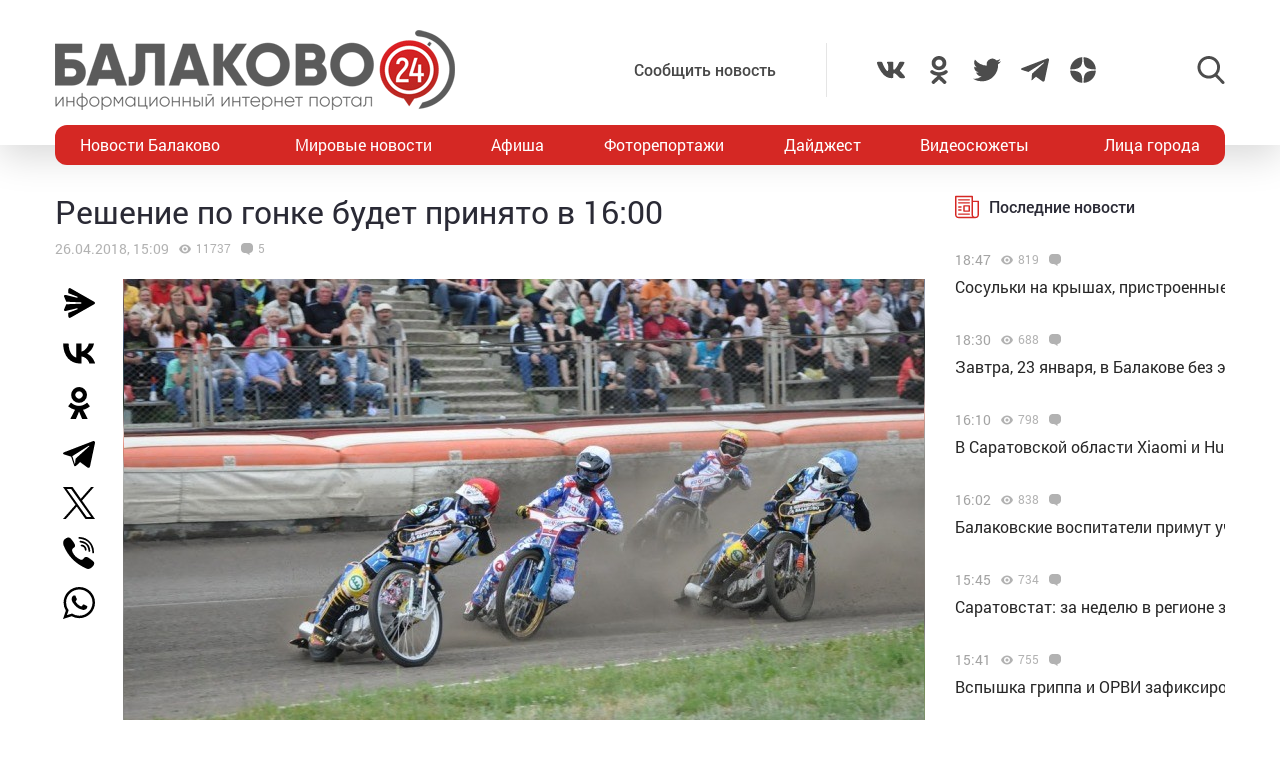

--- FILE ---
content_type: text/html; charset=utf-8
request_url: https://www.google.com/recaptcha/api2/anchor?ar=1&k=6LdPcIgUAAAAANqoni18clSceBi-BUpXeBK7rMc9&co=aHR0cHM6Ly9iYWxha292bzI0LnJ1OjQ0Mw..&hl=en&v=PoyoqOPhxBO7pBk68S4YbpHZ&size=invisible&anchor-ms=20000&execute-ms=30000&cb=b29mqxpsjsn3
body_size: 48767
content:
<!DOCTYPE HTML><html dir="ltr" lang="en"><head><meta http-equiv="Content-Type" content="text/html; charset=UTF-8">
<meta http-equiv="X-UA-Compatible" content="IE=edge">
<title>reCAPTCHA</title>
<style type="text/css">
/* cyrillic-ext */
@font-face {
  font-family: 'Roboto';
  font-style: normal;
  font-weight: 400;
  font-stretch: 100%;
  src: url(//fonts.gstatic.com/s/roboto/v48/KFO7CnqEu92Fr1ME7kSn66aGLdTylUAMa3GUBHMdazTgWw.woff2) format('woff2');
  unicode-range: U+0460-052F, U+1C80-1C8A, U+20B4, U+2DE0-2DFF, U+A640-A69F, U+FE2E-FE2F;
}
/* cyrillic */
@font-face {
  font-family: 'Roboto';
  font-style: normal;
  font-weight: 400;
  font-stretch: 100%;
  src: url(//fonts.gstatic.com/s/roboto/v48/KFO7CnqEu92Fr1ME7kSn66aGLdTylUAMa3iUBHMdazTgWw.woff2) format('woff2');
  unicode-range: U+0301, U+0400-045F, U+0490-0491, U+04B0-04B1, U+2116;
}
/* greek-ext */
@font-face {
  font-family: 'Roboto';
  font-style: normal;
  font-weight: 400;
  font-stretch: 100%;
  src: url(//fonts.gstatic.com/s/roboto/v48/KFO7CnqEu92Fr1ME7kSn66aGLdTylUAMa3CUBHMdazTgWw.woff2) format('woff2');
  unicode-range: U+1F00-1FFF;
}
/* greek */
@font-face {
  font-family: 'Roboto';
  font-style: normal;
  font-weight: 400;
  font-stretch: 100%;
  src: url(//fonts.gstatic.com/s/roboto/v48/KFO7CnqEu92Fr1ME7kSn66aGLdTylUAMa3-UBHMdazTgWw.woff2) format('woff2');
  unicode-range: U+0370-0377, U+037A-037F, U+0384-038A, U+038C, U+038E-03A1, U+03A3-03FF;
}
/* math */
@font-face {
  font-family: 'Roboto';
  font-style: normal;
  font-weight: 400;
  font-stretch: 100%;
  src: url(//fonts.gstatic.com/s/roboto/v48/KFO7CnqEu92Fr1ME7kSn66aGLdTylUAMawCUBHMdazTgWw.woff2) format('woff2');
  unicode-range: U+0302-0303, U+0305, U+0307-0308, U+0310, U+0312, U+0315, U+031A, U+0326-0327, U+032C, U+032F-0330, U+0332-0333, U+0338, U+033A, U+0346, U+034D, U+0391-03A1, U+03A3-03A9, U+03B1-03C9, U+03D1, U+03D5-03D6, U+03F0-03F1, U+03F4-03F5, U+2016-2017, U+2034-2038, U+203C, U+2040, U+2043, U+2047, U+2050, U+2057, U+205F, U+2070-2071, U+2074-208E, U+2090-209C, U+20D0-20DC, U+20E1, U+20E5-20EF, U+2100-2112, U+2114-2115, U+2117-2121, U+2123-214F, U+2190, U+2192, U+2194-21AE, U+21B0-21E5, U+21F1-21F2, U+21F4-2211, U+2213-2214, U+2216-22FF, U+2308-230B, U+2310, U+2319, U+231C-2321, U+2336-237A, U+237C, U+2395, U+239B-23B7, U+23D0, U+23DC-23E1, U+2474-2475, U+25AF, U+25B3, U+25B7, U+25BD, U+25C1, U+25CA, U+25CC, U+25FB, U+266D-266F, U+27C0-27FF, U+2900-2AFF, U+2B0E-2B11, U+2B30-2B4C, U+2BFE, U+3030, U+FF5B, U+FF5D, U+1D400-1D7FF, U+1EE00-1EEFF;
}
/* symbols */
@font-face {
  font-family: 'Roboto';
  font-style: normal;
  font-weight: 400;
  font-stretch: 100%;
  src: url(//fonts.gstatic.com/s/roboto/v48/KFO7CnqEu92Fr1ME7kSn66aGLdTylUAMaxKUBHMdazTgWw.woff2) format('woff2');
  unicode-range: U+0001-000C, U+000E-001F, U+007F-009F, U+20DD-20E0, U+20E2-20E4, U+2150-218F, U+2190, U+2192, U+2194-2199, U+21AF, U+21E6-21F0, U+21F3, U+2218-2219, U+2299, U+22C4-22C6, U+2300-243F, U+2440-244A, U+2460-24FF, U+25A0-27BF, U+2800-28FF, U+2921-2922, U+2981, U+29BF, U+29EB, U+2B00-2BFF, U+4DC0-4DFF, U+FFF9-FFFB, U+10140-1018E, U+10190-1019C, U+101A0, U+101D0-101FD, U+102E0-102FB, U+10E60-10E7E, U+1D2C0-1D2D3, U+1D2E0-1D37F, U+1F000-1F0FF, U+1F100-1F1AD, U+1F1E6-1F1FF, U+1F30D-1F30F, U+1F315, U+1F31C, U+1F31E, U+1F320-1F32C, U+1F336, U+1F378, U+1F37D, U+1F382, U+1F393-1F39F, U+1F3A7-1F3A8, U+1F3AC-1F3AF, U+1F3C2, U+1F3C4-1F3C6, U+1F3CA-1F3CE, U+1F3D4-1F3E0, U+1F3ED, U+1F3F1-1F3F3, U+1F3F5-1F3F7, U+1F408, U+1F415, U+1F41F, U+1F426, U+1F43F, U+1F441-1F442, U+1F444, U+1F446-1F449, U+1F44C-1F44E, U+1F453, U+1F46A, U+1F47D, U+1F4A3, U+1F4B0, U+1F4B3, U+1F4B9, U+1F4BB, U+1F4BF, U+1F4C8-1F4CB, U+1F4D6, U+1F4DA, U+1F4DF, U+1F4E3-1F4E6, U+1F4EA-1F4ED, U+1F4F7, U+1F4F9-1F4FB, U+1F4FD-1F4FE, U+1F503, U+1F507-1F50B, U+1F50D, U+1F512-1F513, U+1F53E-1F54A, U+1F54F-1F5FA, U+1F610, U+1F650-1F67F, U+1F687, U+1F68D, U+1F691, U+1F694, U+1F698, U+1F6AD, U+1F6B2, U+1F6B9-1F6BA, U+1F6BC, U+1F6C6-1F6CF, U+1F6D3-1F6D7, U+1F6E0-1F6EA, U+1F6F0-1F6F3, U+1F6F7-1F6FC, U+1F700-1F7FF, U+1F800-1F80B, U+1F810-1F847, U+1F850-1F859, U+1F860-1F887, U+1F890-1F8AD, U+1F8B0-1F8BB, U+1F8C0-1F8C1, U+1F900-1F90B, U+1F93B, U+1F946, U+1F984, U+1F996, U+1F9E9, U+1FA00-1FA6F, U+1FA70-1FA7C, U+1FA80-1FA89, U+1FA8F-1FAC6, U+1FACE-1FADC, U+1FADF-1FAE9, U+1FAF0-1FAF8, U+1FB00-1FBFF;
}
/* vietnamese */
@font-face {
  font-family: 'Roboto';
  font-style: normal;
  font-weight: 400;
  font-stretch: 100%;
  src: url(//fonts.gstatic.com/s/roboto/v48/KFO7CnqEu92Fr1ME7kSn66aGLdTylUAMa3OUBHMdazTgWw.woff2) format('woff2');
  unicode-range: U+0102-0103, U+0110-0111, U+0128-0129, U+0168-0169, U+01A0-01A1, U+01AF-01B0, U+0300-0301, U+0303-0304, U+0308-0309, U+0323, U+0329, U+1EA0-1EF9, U+20AB;
}
/* latin-ext */
@font-face {
  font-family: 'Roboto';
  font-style: normal;
  font-weight: 400;
  font-stretch: 100%;
  src: url(//fonts.gstatic.com/s/roboto/v48/KFO7CnqEu92Fr1ME7kSn66aGLdTylUAMa3KUBHMdazTgWw.woff2) format('woff2');
  unicode-range: U+0100-02BA, U+02BD-02C5, U+02C7-02CC, U+02CE-02D7, U+02DD-02FF, U+0304, U+0308, U+0329, U+1D00-1DBF, U+1E00-1E9F, U+1EF2-1EFF, U+2020, U+20A0-20AB, U+20AD-20C0, U+2113, U+2C60-2C7F, U+A720-A7FF;
}
/* latin */
@font-face {
  font-family: 'Roboto';
  font-style: normal;
  font-weight: 400;
  font-stretch: 100%;
  src: url(//fonts.gstatic.com/s/roboto/v48/KFO7CnqEu92Fr1ME7kSn66aGLdTylUAMa3yUBHMdazQ.woff2) format('woff2');
  unicode-range: U+0000-00FF, U+0131, U+0152-0153, U+02BB-02BC, U+02C6, U+02DA, U+02DC, U+0304, U+0308, U+0329, U+2000-206F, U+20AC, U+2122, U+2191, U+2193, U+2212, U+2215, U+FEFF, U+FFFD;
}
/* cyrillic-ext */
@font-face {
  font-family: 'Roboto';
  font-style: normal;
  font-weight: 500;
  font-stretch: 100%;
  src: url(//fonts.gstatic.com/s/roboto/v48/KFO7CnqEu92Fr1ME7kSn66aGLdTylUAMa3GUBHMdazTgWw.woff2) format('woff2');
  unicode-range: U+0460-052F, U+1C80-1C8A, U+20B4, U+2DE0-2DFF, U+A640-A69F, U+FE2E-FE2F;
}
/* cyrillic */
@font-face {
  font-family: 'Roboto';
  font-style: normal;
  font-weight: 500;
  font-stretch: 100%;
  src: url(//fonts.gstatic.com/s/roboto/v48/KFO7CnqEu92Fr1ME7kSn66aGLdTylUAMa3iUBHMdazTgWw.woff2) format('woff2');
  unicode-range: U+0301, U+0400-045F, U+0490-0491, U+04B0-04B1, U+2116;
}
/* greek-ext */
@font-face {
  font-family: 'Roboto';
  font-style: normal;
  font-weight: 500;
  font-stretch: 100%;
  src: url(//fonts.gstatic.com/s/roboto/v48/KFO7CnqEu92Fr1ME7kSn66aGLdTylUAMa3CUBHMdazTgWw.woff2) format('woff2');
  unicode-range: U+1F00-1FFF;
}
/* greek */
@font-face {
  font-family: 'Roboto';
  font-style: normal;
  font-weight: 500;
  font-stretch: 100%;
  src: url(//fonts.gstatic.com/s/roboto/v48/KFO7CnqEu92Fr1ME7kSn66aGLdTylUAMa3-UBHMdazTgWw.woff2) format('woff2');
  unicode-range: U+0370-0377, U+037A-037F, U+0384-038A, U+038C, U+038E-03A1, U+03A3-03FF;
}
/* math */
@font-face {
  font-family: 'Roboto';
  font-style: normal;
  font-weight: 500;
  font-stretch: 100%;
  src: url(//fonts.gstatic.com/s/roboto/v48/KFO7CnqEu92Fr1ME7kSn66aGLdTylUAMawCUBHMdazTgWw.woff2) format('woff2');
  unicode-range: U+0302-0303, U+0305, U+0307-0308, U+0310, U+0312, U+0315, U+031A, U+0326-0327, U+032C, U+032F-0330, U+0332-0333, U+0338, U+033A, U+0346, U+034D, U+0391-03A1, U+03A3-03A9, U+03B1-03C9, U+03D1, U+03D5-03D6, U+03F0-03F1, U+03F4-03F5, U+2016-2017, U+2034-2038, U+203C, U+2040, U+2043, U+2047, U+2050, U+2057, U+205F, U+2070-2071, U+2074-208E, U+2090-209C, U+20D0-20DC, U+20E1, U+20E5-20EF, U+2100-2112, U+2114-2115, U+2117-2121, U+2123-214F, U+2190, U+2192, U+2194-21AE, U+21B0-21E5, U+21F1-21F2, U+21F4-2211, U+2213-2214, U+2216-22FF, U+2308-230B, U+2310, U+2319, U+231C-2321, U+2336-237A, U+237C, U+2395, U+239B-23B7, U+23D0, U+23DC-23E1, U+2474-2475, U+25AF, U+25B3, U+25B7, U+25BD, U+25C1, U+25CA, U+25CC, U+25FB, U+266D-266F, U+27C0-27FF, U+2900-2AFF, U+2B0E-2B11, U+2B30-2B4C, U+2BFE, U+3030, U+FF5B, U+FF5D, U+1D400-1D7FF, U+1EE00-1EEFF;
}
/* symbols */
@font-face {
  font-family: 'Roboto';
  font-style: normal;
  font-weight: 500;
  font-stretch: 100%;
  src: url(//fonts.gstatic.com/s/roboto/v48/KFO7CnqEu92Fr1ME7kSn66aGLdTylUAMaxKUBHMdazTgWw.woff2) format('woff2');
  unicode-range: U+0001-000C, U+000E-001F, U+007F-009F, U+20DD-20E0, U+20E2-20E4, U+2150-218F, U+2190, U+2192, U+2194-2199, U+21AF, U+21E6-21F0, U+21F3, U+2218-2219, U+2299, U+22C4-22C6, U+2300-243F, U+2440-244A, U+2460-24FF, U+25A0-27BF, U+2800-28FF, U+2921-2922, U+2981, U+29BF, U+29EB, U+2B00-2BFF, U+4DC0-4DFF, U+FFF9-FFFB, U+10140-1018E, U+10190-1019C, U+101A0, U+101D0-101FD, U+102E0-102FB, U+10E60-10E7E, U+1D2C0-1D2D3, U+1D2E0-1D37F, U+1F000-1F0FF, U+1F100-1F1AD, U+1F1E6-1F1FF, U+1F30D-1F30F, U+1F315, U+1F31C, U+1F31E, U+1F320-1F32C, U+1F336, U+1F378, U+1F37D, U+1F382, U+1F393-1F39F, U+1F3A7-1F3A8, U+1F3AC-1F3AF, U+1F3C2, U+1F3C4-1F3C6, U+1F3CA-1F3CE, U+1F3D4-1F3E0, U+1F3ED, U+1F3F1-1F3F3, U+1F3F5-1F3F7, U+1F408, U+1F415, U+1F41F, U+1F426, U+1F43F, U+1F441-1F442, U+1F444, U+1F446-1F449, U+1F44C-1F44E, U+1F453, U+1F46A, U+1F47D, U+1F4A3, U+1F4B0, U+1F4B3, U+1F4B9, U+1F4BB, U+1F4BF, U+1F4C8-1F4CB, U+1F4D6, U+1F4DA, U+1F4DF, U+1F4E3-1F4E6, U+1F4EA-1F4ED, U+1F4F7, U+1F4F9-1F4FB, U+1F4FD-1F4FE, U+1F503, U+1F507-1F50B, U+1F50D, U+1F512-1F513, U+1F53E-1F54A, U+1F54F-1F5FA, U+1F610, U+1F650-1F67F, U+1F687, U+1F68D, U+1F691, U+1F694, U+1F698, U+1F6AD, U+1F6B2, U+1F6B9-1F6BA, U+1F6BC, U+1F6C6-1F6CF, U+1F6D3-1F6D7, U+1F6E0-1F6EA, U+1F6F0-1F6F3, U+1F6F7-1F6FC, U+1F700-1F7FF, U+1F800-1F80B, U+1F810-1F847, U+1F850-1F859, U+1F860-1F887, U+1F890-1F8AD, U+1F8B0-1F8BB, U+1F8C0-1F8C1, U+1F900-1F90B, U+1F93B, U+1F946, U+1F984, U+1F996, U+1F9E9, U+1FA00-1FA6F, U+1FA70-1FA7C, U+1FA80-1FA89, U+1FA8F-1FAC6, U+1FACE-1FADC, U+1FADF-1FAE9, U+1FAF0-1FAF8, U+1FB00-1FBFF;
}
/* vietnamese */
@font-face {
  font-family: 'Roboto';
  font-style: normal;
  font-weight: 500;
  font-stretch: 100%;
  src: url(//fonts.gstatic.com/s/roboto/v48/KFO7CnqEu92Fr1ME7kSn66aGLdTylUAMa3OUBHMdazTgWw.woff2) format('woff2');
  unicode-range: U+0102-0103, U+0110-0111, U+0128-0129, U+0168-0169, U+01A0-01A1, U+01AF-01B0, U+0300-0301, U+0303-0304, U+0308-0309, U+0323, U+0329, U+1EA0-1EF9, U+20AB;
}
/* latin-ext */
@font-face {
  font-family: 'Roboto';
  font-style: normal;
  font-weight: 500;
  font-stretch: 100%;
  src: url(//fonts.gstatic.com/s/roboto/v48/KFO7CnqEu92Fr1ME7kSn66aGLdTylUAMa3KUBHMdazTgWw.woff2) format('woff2');
  unicode-range: U+0100-02BA, U+02BD-02C5, U+02C7-02CC, U+02CE-02D7, U+02DD-02FF, U+0304, U+0308, U+0329, U+1D00-1DBF, U+1E00-1E9F, U+1EF2-1EFF, U+2020, U+20A0-20AB, U+20AD-20C0, U+2113, U+2C60-2C7F, U+A720-A7FF;
}
/* latin */
@font-face {
  font-family: 'Roboto';
  font-style: normal;
  font-weight: 500;
  font-stretch: 100%;
  src: url(//fonts.gstatic.com/s/roboto/v48/KFO7CnqEu92Fr1ME7kSn66aGLdTylUAMa3yUBHMdazQ.woff2) format('woff2');
  unicode-range: U+0000-00FF, U+0131, U+0152-0153, U+02BB-02BC, U+02C6, U+02DA, U+02DC, U+0304, U+0308, U+0329, U+2000-206F, U+20AC, U+2122, U+2191, U+2193, U+2212, U+2215, U+FEFF, U+FFFD;
}
/* cyrillic-ext */
@font-face {
  font-family: 'Roboto';
  font-style: normal;
  font-weight: 900;
  font-stretch: 100%;
  src: url(//fonts.gstatic.com/s/roboto/v48/KFO7CnqEu92Fr1ME7kSn66aGLdTylUAMa3GUBHMdazTgWw.woff2) format('woff2');
  unicode-range: U+0460-052F, U+1C80-1C8A, U+20B4, U+2DE0-2DFF, U+A640-A69F, U+FE2E-FE2F;
}
/* cyrillic */
@font-face {
  font-family: 'Roboto';
  font-style: normal;
  font-weight: 900;
  font-stretch: 100%;
  src: url(//fonts.gstatic.com/s/roboto/v48/KFO7CnqEu92Fr1ME7kSn66aGLdTylUAMa3iUBHMdazTgWw.woff2) format('woff2');
  unicode-range: U+0301, U+0400-045F, U+0490-0491, U+04B0-04B1, U+2116;
}
/* greek-ext */
@font-face {
  font-family: 'Roboto';
  font-style: normal;
  font-weight: 900;
  font-stretch: 100%;
  src: url(//fonts.gstatic.com/s/roboto/v48/KFO7CnqEu92Fr1ME7kSn66aGLdTylUAMa3CUBHMdazTgWw.woff2) format('woff2');
  unicode-range: U+1F00-1FFF;
}
/* greek */
@font-face {
  font-family: 'Roboto';
  font-style: normal;
  font-weight: 900;
  font-stretch: 100%;
  src: url(//fonts.gstatic.com/s/roboto/v48/KFO7CnqEu92Fr1ME7kSn66aGLdTylUAMa3-UBHMdazTgWw.woff2) format('woff2');
  unicode-range: U+0370-0377, U+037A-037F, U+0384-038A, U+038C, U+038E-03A1, U+03A3-03FF;
}
/* math */
@font-face {
  font-family: 'Roboto';
  font-style: normal;
  font-weight: 900;
  font-stretch: 100%;
  src: url(//fonts.gstatic.com/s/roboto/v48/KFO7CnqEu92Fr1ME7kSn66aGLdTylUAMawCUBHMdazTgWw.woff2) format('woff2');
  unicode-range: U+0302-0303, U+0305, U+0307-0308, U+0310, U+0312, U+0315, U+031A, U+0326-0327, U+032C, U+032F-0330, U+0332-0333, U+0338, U+033A, U+0346, U+034D, U+0391-03A1, U+03A3-03A9, U+03B1-03C9, U+03D1, U+03D5-03D6, U+03F0-03F1, U+03F4-03F5, U+2016-2017, U+2034-2038, U+203C, U+2040, U+2043, U+2047, U+2050, U+2057, U+205F, U+2070-2071, U+2074-208E, U+2090-209C, U+20D0-20DC, U+20E1, U+20E5-20EF, U+2100-2112, U+2114-2115, U+2117-2121, U+2123-214F, U+2190, U+2192, U+2194-21AE, U+21B0-21E5, U+21F1-21F2, U+21F4-2211, U+2213-2214, U+2216-22FF, U+2308-230B, U+2310, U+2319, U+231C-2321, U+2336-237A, U+237C, U+2395, U+239B-23B7, U+23D0, U+23DC-23E1, U+2474-2475, U+25AF, U+25B3, U+25B7, U+25BD, U+25C1, U+25CA, U+25CC, U+25FB, U+266D-266F, U+27C0-27FF, U+2900-2AFF, U+2B0E-2B11, U+2B30-2B4C, U+2BFE, U+3030, U+FF5B, U+FF5D, U+1D400-1D7FF, U+1EE00-1EEFF;
}
/* symbols */
@font-face {
  font-family: 'Roboto';
  font-style: normal;
  font-weight: 900;
  font-stretch: 100%;
  src: url(//fonts.gstatic.com/s/roboto/v48/KFO7CnqEu92Fr1ME7kSn66aGLdTylUAMaxKUBHMdazTgWw.woff2) format('woff2');
  unicode-range: U+0001-000C, U+000E-001F, U+007F-009F, U+20DD-20E0, U+20E2-20E4, U+2150-218F, U+2190, U+2192, U+2194-2199, U+21AF, U+21E6-21F0, U+21F3, U+2218-2219, U+2299, U+22C4-22C6, U+2300-243F, U+2440-244A, U+2460-24FF, U+25A0-27BF, U+2800-28FF, U+2921-2922, U+2981, U+29BF, U+29EB, U+2B00-2BFF, U+4DC0-4DFF, U+FFF9-FFFB, U+10140-1018E, U+10190-1019C, U+101A0, U+101D0-101FD, U+102E0-102FB, U+10E60-10E7E, U+1D2C0-1D2D3, U+1D2E0-1D37F, U+1F000-1F0FF, U+1F100-1F1AD, U+1F1E6-1F1FF, U+1F30D-1F30F, U+1F315, U+1F31C, U+1F31E, U+1F320-1F32C, U+1F336, U+1F378, U+1F37D, U+1F382, U+1F393-1F39F, U+1F3A7-1F3A8, U+1F3AC-1F3AF, U+1F3C2, U+1F3C4-1F3C6, U+1F3CA-1F3CE, U+1F3D4-1F3E0, U+1F3ED, U+1F3F1-1F3F3, U+1F3F5-1F3F7, U+1F408, U+1F415, U+1F41F, U+1F426, U+1F43F, U+1F441-1F442, U+1F444, U+1F446-1F449, U+1F44C-1F44E, U+1F453, U+1F46A, U+1F47D, U+1F4A3, U+1F4B0, U+1F4B3, U+1F4B9, U+1F4BB, U+1F4BF, U+1F4C8-1F4CB, U+1F4D6, U+1F4DA, U+1F4DF, U+1F4E3-1F4E6, U+1F4EA-1F4ED, U+1F4F7, U+1F4F9-1F4FB, U+1F4FD-1F4FE, U+1F503, U+1F507-1F50B, U+1F50D, U+1F512-1F513, U+1F53E-1F54A, U+1F54F-1F5FA, U+1F610, U+1F650-1F67F, U+1F687, U+1F68D, U+1F691, U+1F694, U+1F698, U+1F6AD, U+1F6B2, U+1F6B9-1F6BA, U+1F6BC, U+1F6C6-1F6CF, U+1F6D3-1F6D7, U+1F6E0-1F6EA, U+1F6F0-1F6F3, U+1F6F7-1F6FC, U+1F700-1F7FF, U+1F800-1F80B, U+1F810-1F847, U+1F850-1F859, U+1F860-1F887, U+1F890-1F8AD, U+1F8B0-1F8BB, U+1F8C0-1F8C1, U+1F900-1F90B, U+1F93B, U+1F946, U+1F984, U+1F996, U+1F9E9, U+1FA00-1FA6F, U+1FA70-1FA7C, U+1FA80-1FA89, U+1FA8F-1FAC6, U+1FACE-1FADC, U+1FADF-1FAE9, U+1FAF0-1FAF8, U+1FB00-1FBFF;
}
/* vietnamese */
@font-face {
  font-family: 'Roboto';
  font-style: normal;
  font-weight: 900;
  font-stretch: 100%;
  src: url(//fonts.gstatic.com/s/roboto/v48/KFO7CnqEu92Fr1ME7kSn66aGLdTylUAMa3OUBHMdazTgWw.woff2) format('woff2');
  unicode-range: U+0102-0103, U+0110-0111, U+0128-0129, U+0168-0169, U+01A0-01A1, U+01AF-01B0, U+0300-0301, U+0303-0304, U+0308-0309, U+0323, U+0329, U+1EA0-1EF9, U+20AB;
}
/* latin-ext */
@font-face {
  font-family: 'Roboto';
  font-style: normal;
  font-weight: 900;
  font-stretch: 100%;
  src: url(//fonts.gstatic.com/s/roboto/v48/KFO7CnqEu92Fr1ME7kSn66aGLdTylUAMa3KUBHMdazTgWw.woff2) format('woff2');
  unicode-range: U+0100-02BA, U+02BD-02C5, U+02C7-02CC, U+02CE-02D7, U+02DD-02FF, U+0304, U+0308, U+0329, U+1D00-1DBF, U+1E00-1E9F, U+1EF2-1EFF, U+2020, U+20A0-20AB, U+20AD-20C0, U+2113, U+2C60-2C7F, U+A720-A7FF;
}
/* latin */
@font-face {
  font-family: 'Roboto';
  font-style: normal;
  font-weight: 900;
  font-stretch: 100%;
  src: url(//fonts.gstatic.com/s/roboto/v48/KFO7CnqEu92Fr1ME7kSn66aGLdTylUAMa3yUBHMdazQ.woff2) format('woff2');
  unicode-range: U+0000-00FF, U+0131, U+0152-0153, U+02BB-02BC, U+02C6, U+02DA, U+02DC, U+0304, U+0308, U+0329, U+2000-206F, U+20AC, U+2122, U+2191, U+2193, U+2212, U+2215, U+FEFF, U+FFFD;
}

</style>
<link rel="stylesheet" type="text/css" href="https://www.gstatic.com/recaptcha/releases/PoyoqOPhxBO7pBk68S4YbpHZ/styles__ltr.css">
<script nonce="-Sjgy1edNERinbgc50kWhg" type="text/javascript">window['__recaptcha_api'] = 'https://www.google.com/recaptcha/api2/';</script>
<script type="text/javascript" src="https://www.gstatic.com/recaptcha/releases/PoyoqOPhxBO7pBk68S4YbpHZ/recaptcha__en.js" nonce="-Sjgy1edNERinbgc50kWhg">
      
    </script></head>
<body><div id="rc-anchor-alert" class="rc-anchor-alert"></div>
<input type="hidden" id="recaptcha-token" value="[base64]">
<script type="text/javascript" nonce="-Sjgy1edNERinbgc50kWhg">
      recaptcha.anchor.Main.init("[\x22ainput\x22,[\x22bgdata\x22,\x22\x22,\[base64]/[base64]/[base64]/[base64]/[base64]/[base64]/KGcoTywyNTMsTy5PKSxVRyhPLEMpKTpnKE8sMjUzLEMpLE8pKSxsKSksTykpfSxieT1mdW5jdGlvbihDLE8sdSxsKXtmb3IobD0odT1SKEMpLDApO08+MDtPLS0pbD1sPDw4fFooQyk7ZyhDLHUsbCl9LFVHPWZ1bmN0aW9uKEMsTyl7Qy5pLmxlbmd0aD4xMDQ/[base64]/[base64]/[base64]/[base64]/[base64]/[base64]/[base64]\\u003d\x22,\[base64]\\u003d\x22,\x22KcOWe8KgYMKCdsOjEQxLW8OUw4LDtMOowpvCpcKHbX5ybMKAZ31PwrDDmMKFwrPCjMKRLcOPGAxGVAYOSXtScMOQUMKZwqTCtsKWwqgFw4TCqMOtw71RfcOeUMOjbsOdw680w5/ChMOdwrzDsMOswocTJUPCqFbChcORX2nCp8K1w5jDnSbDr0DCncK6wo1EHcOvXMOPw6PCnybDlAZ5wo/DpMKrUcO9w5LDhMOBw7RfGsOtw5rDmcOmN8KmwqBQdMKASzvDk8Kqw7DCiycSw4XDlMKTaHnDm2XDs8Kmw790w4oACsKRw55HesOtdzXCrMK/FDfCmnbDiydzcMOKVlnDk1zClh/[base64]/[base64]/DsMOXX8KVflF4aE0nw7hPU8KNwq/DjGVTDMKzwoAjw7oiDXzCuE1fe1E7ADvCj1FXagXDsTDDk314w5/DnWR/w4jCv8KbaWVFwoDCmMKow5F8w6l9w7R5UMOnwqzCmzzDmlfCm29dw6TDt3DDl8KtwqEEwrk/[base64]/CkcKFOAjCuMKkDiEjwrkaFxJ/w7cscGbCvRvDsQQhHcOudcKzwrPDgVvDv8O4w4LDigHCtkHCtl/CjcKOw6BYw5QuUm85GsK5wrHDoDXCq8Oawq/CuDsLT2xsQH7Dv3tgw67DhntLwrVSBWLCmsK4wrvDk8OLTnvCmlDDgMK6HsOaM0kBwojDhsKJworCmXAwU8OrdMOVwrvCsnLCiBDDh0vCoR/CuyNIPsK8KnpEJCAMwr9qQMO4w7EPcMKnQzsfUlDDhh3Dk8KdBz/CnjJEBcK7I0XDusODMl7Ct8KNXsO3JTAWw5/DlsKtUBnCgsOYSRLDv3UzwoFFwohtwocawqEtwoo8fnLDs1HDl8ONGAQ7DhnCpsKUwqowKXPCisO8diHCnzfDvcK2C8K4L8KMIMOAwq1owp7DuGrCojXDtj4Dw6/[base64]/QsOOVnzCqiY5wqzCjDrDv8OOwrA8NsK6w43CkSc2GnfDjzRKAmbDu0lTw5/Cq8O/w7pNXhU/[base64]/CmsKDwoRvwpBnLsK1OsORYsOCw7Z8wovDjz3CvcKxLzLCjjbChsKHVkbDl8OPX8Ktwo/Co8OXw6wlwosKPUDCpsOhZzs2wqLDihPCnm3DkQgJOAdqwp/Dl3wXK2fDtEjDt8OFdBBZw6lhIAE5cMKNTsOjJHnDo3/DlcKpw4kgwoZDZF9swrk/w6HCuDPCoGAHQcORBXsZwrFresKLEsONw6fCuBlnwp9vwp7CqWbCnFDDqMOKc3/DvjvCl1tmw4gJBgvDosKRwrcsNsOHw5/DtWnCqn7DmRs1c8OJasKnXcKWHwYHAHtSwp87wo3DjCZpAcO0wpvDmMKywrw6DMOJO8Knw7ANw50SJcKGworDryPDixHCj8OSSxnCl8KeTsKlwqTCgjE/J3PCqXPCmsOtwpJlZ8O3bsKEwp9DwplIWlTCrsOmYcKBNF9Xw7vDpVgaw7picGDCqDpFw45Awp9Qw58wbDTCtCnCsMOWw5nCtMObwrzDsEfCnMOpwpFNw4tEw6grdcKPOsOlS8KvXB/Cp8Okw5bClSHCtcKUwoUow63CiXPDhcOPwqHDssOHwrfCgcOnVMKJKcOceRsFwoBRwoZeFQzDlhbChjzDvMOFw5xZesOsDT0cwrUQW8OROw4bw7XChMKzw7rCgsKwwowOX8OJwozDjyDDoMKORMOMFwzCpsOwXzHCssK6w4txwr/[base64]/w41xUcO2wqHCsMKCVTzDmFYFwpzCpH0zwpVLYATDkC7DhcORw7zCmXDDmm7Drgx7V8KUwr/CvMKmw5/CjQ8mw4zDuMOzNgnCjMO/w7TCgsOLSQglwq3CiBAoG1AWw5jDmsKNwo7ClBsVNFDDuwrDjcKCAsKGOkN/w6/[base64]/[base64]/CicKCfn3Cu8KWacK2dsOjwrMOKsKqYAVAw4vDli3DsiQewqIhWwwVw4Zhwp/[base64]/DrCPCuxfDkMKuwrTCtMOmw6dMwqoxw63DvhDCucOww7fDm1HDpMKHE0A/wp84w4RoT8KswrYJX8KTw5LDkjbDsCnDgyoJwpJwwrbDjQ7DiMKDU8OywqvCmMKQwrRIMBLDrlNXw4Vpw4xFwrpIwrl3eMKnQBPDqMOdwprDr8KkQDsVwoNTGwVcwpvCvVjCjE4kYMOeC1jDh0jDjMKSwpbDmgkUw67CjMKIw7IZWMK/wqHDswnDj1LChjwWwqrDlUPDsH8XXMOlTcKQwr/Dh37DmDTDicOcwpJhwqcMIcOaw4BFwqg7VMK8wp4iNsOjbGZrMMOCIcOACgZrw7tNw6TCrMOtwrRVwonCpSrDrQ5nRynCoS7Ds8KTw61awqXDnCvCqTJhwrDCuMKCw4vCvAwXwr/CunbCjMKNcsKDw5/DuMKzwrLDqEwYwoJ4w5fCgsOsH8KgwpLCgz0VUFNDRMKZwplLXAs9woJXR8OMw7bCssObQRHDj8OjfcKQe8K4Q1BqwqDCksK1XGnCoMKlF2rDhsKSYMONwooMIhnCncKgwq7DscKaR8KXw49Dw5RfIlAPH3Brw6jCucOgS1xlN8Kow4/[base64]/CmntZMsOcw77CvMOTw4vDi8Khw7VPwoE/wr5Vwrkww4zCtAdSwoddCSvCm8O1X8OwwrFlw5vDpTt5w6BOw6fDqwbDoDvCnsKLw4tbJcOtZcK6NjPCh8K1fsKbw7lOw6bCuxZswrIMO2bDiCJ9w4MTDhJob37CmMKSwo7Dp8Otfg9/wrbCsE4jZMKoAx9ww49zwpfCv3jCpgbDhVHCocKzwrcQw7VNwp3DksOmW8OwXSLCm8KIwowZw6Rqw6ZRw4Nlw48twrhmw4U7IXByw4sKA2M7dxHClTksw7nDmMOkw6nCosKdF8OcLsO+wrB/[base64]/DrFppbMKbwoJbwqHCkgDCjF5HUB4mwrzDpcO7w5l0wpslw4zDpMKUFjPDsMKewrojwrUDS8OfKSrCvsO8wp/[base64]/[base64]/SMKDwpvCmcKIUzFdaXDDvMOFesKWCmsWUF7DvMOeFH1xBmMawq1Ew5cgL8KAwp0XwqHDj3pVQG/DqcK8w7kGw6Y0JD8Lw5TDs8KdEMKdSzvCvsO+w53Ci8K2w6nDpMKVwqTDpwLDuMKRw58FwpvCicO5J1jCqAN1WsK/w5DDlcOewp4Pw6Z7DcO9w5BURsOaesOGw4DDuxsDw4PDp8OiR8OEwp1vFAAxwr5Hwq7CjsOEwpXCvTDCksOUcl7DqMOxwo7DvmZRw40XwplpTcORw7MhwqbCrSYuRgBNwonCgWTDp0xbwoQmw7fCssK/UMKKwoU1w5RQKMOhw75vwpImw6DDtg3CmsOKw6wEHnlowpk1ITPCkFPClQ0CdC5nw6VtB0VwwrYSLcOUccKHwqnDm2XDncKtwoHDgcK2wrl2bA/DsVlPwosBPcKcwqfCq2lbK3vCnMKkE8OsMSIDw6vCn3/Cg0FkwrFiw6/DhsORFhoqLHZdMcOfQsKWK8KvwpzCjcKewpwDwr1cD1LDm8KdPRk5wqfDpMKqcytva8K0CG7CjUoTwrkmEMODw6Uewr5zHmFhFzsdw4gKC8Kxw7rDqT0/[base64]/CtWkWw4TDhjjDuzdBw61+w4gAw7Ixd2rCpcKBJ8O9wrzCq8Oow5h2wrhMaSIvXStlWVHCrUMjf8OUw6/Djw0jEzzDnQQba8Kww4bDqcK9TcOqw65vw7gkw4XCpBxkw7p5KQhuCSZYFMO3IcO6wpVXwrnDhcKwwqRRIMOkwoZkDsK0wrAdLwcaw6k9w4zCs8Kld8OLwrvDp8O6wr/CqMOUfF0AFDjCqGAnGsOrwrDDsDjDiCLCgzrCtsO2wqQvODDDrmnCqcKOZ8Odw71qw6cTw4rCu8OEwpxNYzfCgx1uLjtGwqfDmMK3BMO5wrLCqDx1woQHOxvDhcOiGsOKP8KmeMKvw53CmUl/[base64]/[base64]/CrGEyTURFw7HDkDvDjcOiw5nCgMKLeMOpw4kLOgIQwq0pH04EDiILGMOwPyDDoMKWc1IZwo8QwonDvsKTS8OiYznClS1yw60WNX/[base64]/DhsKfwpzDom0IK8OdRkRAJcOaOgvCl8OYWsKGfMKuA0TCgybChMOmfXcmFhspwowXRhZDw4rCtTbCvwXDqQjCtDUzHMOKRCsAw6BNw5LDkMKaw4XCn8K3RTQIw7bDmAB+w6kkfj5gejDCiA7Cty7DrMOfw7R8woXDgsOdw6cdBkh1CcO9w7HClHXDlXrCl8KHCcKCw5/DlnHDoMO7esKCw5oSQS80Q8KYw5gNEALCqcODDMKaw5rCpGQ1eR3CryUzwoNKw67DpTHCiSZFwoLDksK9w5EewozCsWQ7OMO2aWU/[base64]/[base64]/F2rCucKzRMKEw6/CmWhpIyzDvMOtPQPCpVxOwrrDpsKYS2/DlcOhwq8ewowDIcOmIcK5US/CnlfCpCctw7V7YjPCgMKEw5XCk8OPw5PCn8OFw6MywrNAwqLDqcKvwpPCo8O3wp0kw7HCrRXCp05Cw5HDucK1w67CmsOowq/[base64]/[base64]/CmSU7ViwdwpAkw5jCvgbCvyXDh3IuwpHCsn7DjFx9wpUFw4PCrQ3DlsKcw4AEEVQ1PcKFw43CjsOYw7LDlMOywpnCv0cDfMO/[base64]/w4dbwptdw6bDlsKHasKcwrzCnW7CgMObSnnDkMKnw6EZAV3Dv8K8HMKoJMOCw7rCicKZTC3CvE7DocKJw7gPwrRTwohKcmd4O0ZQw4DCsQ3DuwEgbChMw64TO1N+OcOCEUV7w5A2OBwOwosVVcKcLcK3XDfClWnDrsKlwr7DrEvCoMKwOwgMQG/CjcK/wq3CscKAe8KUBMOew7PDs07DhcKaGEDCtcKiHcORwrvDksOOWQHCmirDjVHDjcO0ZMOeNMO6YMOswrULFMOMwqDCm8KtfifClHAMwqjCj3Mywo9aw7DCucKdw6gzIMOmwoTCh3DDm0jDocKmfGhGf8O7w7zDtMKLFnJqw5/[base64]/DkipRWwHCu8OmwrNnSD0Kw6rCh1hswoTCjMKyN8ObwqYPwq9bwrxRwpNMwpvDnRXCunjDpyrDjSLCmS5xAMOjCMK0c0vCsyDDnh8HJsKUwqzCmsKNw7wVNsOaBMOBwp7Cm8KMMW/DksOiwpINwr9+w43CrMOpZW/CicKGC8Krw4rDnsKZw7kMwppnWiPCmsKAJmbCjkbDsk4bYHUjJsOIwrbCrHFha0zDn8OiUsOkesOzSx0eQRkWSi/DkzfDs8Kaw7rCu8K9wo09w7XDtRPCiwHCnyfDsMOKw4PCmsORwpkewps5ORVhbEhzw7LDhmfDn3bCiyrCksKmEAdod3pow5QBwopYcMKMw5hiQmbCiMKzw6vClsKec8O5VMKZwqvCu8Kcwp7DkAvCrcKMw4vDssKyXEoLwqrCqcOVwovDnjN7w6/[base64]/A14vwoR2NHTCjQPDjsOawq0zw7rClMKIwpnDoVbDo18nwrIJb8Ovw6AVw7zDhsOjEcKPw53CmwAZw5k4H8Kgw4hxTVASw4DDpMKqRsOhw7EHTAjDhcOiLMKbwozCp8Opw598EcKNwo/CjcK9XcKWdy7DgsORwobCij3DoxTCncKGwo3CvMOyHcO8wrzChcO3XHHCtkHDkRbDicKkwqd5w4LDtHEPwo9ZwrheOcK6wr7CklHDkcKnNcKhDhxLT8KWFzXDgcO9HyI0McK1dcOkw6hOwqzDjElMTMOIwpkJZjrCsMKEw7rDgcKywrFww7bDgxw4WsKuw6JgYA/[base64]/CjsOhw4B0cMOeTiV1JQMnw73Djm/[base64]/[base64]/DiSnCnyJ2Q8Orw7Z8EsKmfF9zw4/DoC5yDsKfScOFwp/[base64]/bjIMGMKve3sdb8KAw7/DjTTCm8O+wpfCq8OrKBLCtxY9fsOgNiLCnMK7YMOKQiDCksK5BsO9H8KKw6DDkS8jwoFowovDkMKlw493QlnDucOLw7R1HTxcw7FTP8OWPDLDkcOvYnZBw73DvUoOMcKeJ0fDscKLw67CvQ/DqlLCi8Ozw6LDvxQJUsKWE0bCii7DsMKMw5B4wpvDjcO0wpYLPF/DggIawoAMOsOZbVFTDsKowrl6f8O0wpjDmsOWbFjCtMKDwpzCixzDq8OHw4zCgsKyw54WwpIsW0BVw63Cu1QfXcK/w4XCscKZWsOew7jDpcKGwqlWZHxkScKlFMOcwq0EPcOCGMOYU8Otw5TDtVvCnnnDicKJwpLCtsKPwq04SMO3worDtXsAByvCqxs0w50RwrA+wr7CoHvCncO5wpLDln1Uwq7Cp8OYLw/CmsOVwpZ4wozCr3Fcw4RxwrQrw6pqw7fDpsOKTcOOwoAawplFPcKIB8OWegDCq1vDisOWXMK+QMKcwrFLw5dCSMOjw5spw4lww7wfWMKtw6rCucOnBU4Dw741wpTDgcOFYMOKw7/CiMKGwp5IwrnCl8Kdw6TDtMOuMCIGwrdbwrsCIDpCw7heCsO/PsKPwqZGwo5iwp3CiMKJwq0ANMKPwpnCmsKUP0jDkcKiVi1sw6NaBH/Dl8KtA8KgwoLCpsK/wrvCuXsKw7/DocO+wqM3w5jDvD7Cq8O/w4nCosK7wrdNOSfClDNCZMKwA8KpZsOUY8OWXMO5woNIAgfCpcK0WMOeASNhLcOMw4Qdw6zDvMKVwrEAworDqMOlw7fCixB6a2BMbzFOCiPDl8OKwoTCjsOybx9jDh/Dk8KuJW9Lwr5URFJww7skSjpYMsKPw5jCkg8/[base64]/V8KJwpwpY0vDhcOaw7nCssKlw5gkXRlgwobDhlwaZmfCnwk6wpBTwpTDuXc+wod1Gjtwwr00w4TDk8KPwoDDhRBAw4k/[base64]/w5LDucOQX8OABcKHT8K0FQPCuVfDk355wqLCswlCUyPCicOWPcKxw7ZkwrAHZcOgwr7CqcKOZgHCvw1Qw5vDiB3Dr3Avwqxrw5jClGAgdCYrw5HDgBhywp3DhcK/w5MMwqRGw6PCk8KtTjU+ChDDpHFcXsO5DcOUVn7CmMOVQ1Jew73DkMOCw7bCnyXChcKGVUYBwo5fwoXClETDqMOlw6HCi8KVwoPDisK/wpltbcKlInlQwpkVdSRhw40iwpXCpsOAw7RuB8KuQ8OwA8KBCGjCi0/DoUMiw5HClsK0SyEFdmnDqyknBGHCksKBQW/DqBHDlWzCvkICw4NTaTDCl8OLVMKCw4/Cl8Kow5jCj0kAJMKwdwLDr8K5w5bCniHCmBnCh8O/YMOndsKDw6V7wr7CtR1AC3V7w4JIwpNzOGJ/[base64]/CkjwDw6DCtVLDiUEjdH3DuBVJwos2HcOrw4E0w49gwpx7w500w5J4EMKFw4A6w5TDpRUzEyTCu8K/XsOeAcOdw5U/GcOpYGvCi0EzwrnCvB7Dn2RtwoMfw6RWAjgQCVnCnyzDosOmQ8OiGTvCuMKAwpRVXGVsw5/Dp8KEBH/CkUR2w4zCisKBwr/CusOsGsK3Ux5hGiNxwqkowqRIw49xwrTCj2PDmFfDvSotw4DDjQ8Hw4V1dFlTw6TDiTvDtcKbPSNQJGrDr0bCn8KRHk7CtcO+w5xNDRw4wrEedcOyE8KowqhJw6ktasOPbMKBwqdowrLCr2zCqcKgwpcxXcK/w6pYPm7CoEF5OcOoUMOjCMOBbMKyZ3LDnz3DmUzDlk/[base64]/DqRREwoseR3kTekQ1w60rwrnDg0dzAcOiSBrCn3zCkgLDsMK2SMOiwrkEZGMmwrZMAnYgSMOmdlQVwpPDpwhEwrxLZ8KnNiMCJMOhw57DhsOiwrzDjsKOaMO7wrYkSMKCw7fDksK8wpTDk2k5WxbDgAMhwrfCv0jDhRUnwroAMMO7wr/DssOKw7fCoMKPACPDoH8mw4bDicK8CcKvwqxOw7LDgXnCnjnDoVjDkVl7eMKPTj/DsXBcwovDhCM3wp5fwpg7dX7Cg8OwAMKVDsKxDcO7P8KsM8OjdhZ+HsKcbcOOR2lew5bCv1DCkCjCvi/CuBDDn2VVw6MkJsOaUX8TwpfDuCl/VB3Ch3EJwoLCiEDDjcKzw4bChUgew6/CuRwzwr3CpsO0w4bCtcOyP2jCnsKoawAuwq8RwoUXwozDikTCrQHDhyVLQcK8w4kDa8K+wqMgSwXDsMOPPB1rKsKDw7fCvgPCqBpLBG19w7PCtsOUQ8Obw4Nuwq19wpkDw5xHTMKnw7LDk8OJLivDksONwpTCksOGPEfCk8K2wq/CohPDrE7Di8OGajIOR8KRw7dmw5XDiV3DmsOiU8KsVi3DjnHDmsKwLsOMN3pVw6UeL8OMwp4dVcOTLRQawqjCucOnwrtbwo0aZWfDoEkCwqvDjsKdwqXDncKDwq9GEBbCnMK5BF0gwpLDiMKdJzEvL8Ofw4/CrRXDlMOcQVoAwpHCksK0PcOMb07ChMOAw73DpsOiw7LDj1Elw5pzXw9jw45LSWoROnPDrcOJCm3CiGfColLDpsOpLWXCv8KYHhjCm2/CgVFEAMO3wq3CqUDCp08zPXrDtjfCscKSw6AcImRVZ8O1RMOUwpfDp8OlehTDhCHChMOcL8OAwrjDqsK1RnvDryPDiS1iwoLCkMKvKsOwV2l/V2zDosO9BMOkcMKAPHbCtsK3csKyRRHDlwrDgcOaM8KRwoN0wovCi8Ozw6rCshMMN2zDnmgRwp3CjcKjScKTwpTDsjDCmcKfwrrDkcKFLFnCk8OiFFsbw7UJGlrCn8OGw6DDtsO/BAB5w74VworDmHEBwp42SnfDlil3w6nCh3TDmA/CqMKjG3vDm8OnworDqMKOw6J1SQ4Zw48ESsKtbcO8WhzCssKGw7TCrsOKB8KXwqBjK8KZwqbCucKowqldG8OUAsOEcRHDuMKUwrcBw5Rbwr/[base64]/DhMKfw5Yow7fDiTPCu8K+w5/CnxPDs8KUbsO8w6oKUWrCmcKrTxwjwrx6w5bCncKpw6TCpMKoaMKlw4JMTyfDosOYfMKkecKwWsKowqnCvyPDl8Kdw4fCrwp9cmtZw5hkR1TCqcKzJSpgIXJXw6xkw4rClMOgBm7Ch8O4NEzDoMO+w6/ChkPCtsKQTsKfbMKYwrRNwpYFw7nDrg3CkF7Ch8Ksw6NPcG59PcKkwo7DtEPDksKxCgXDryYJwpnCvcOewpMdwrnDt8OWwqDDlU3DlXUhDnLChwctI8KifsO5w6M8fcKTeMOGPV0Bw5jDtMO4QR/Ck8ONw6AgU0LDhMOgw5skwpAtLcKJCMKTCBTCgmxmF8K/wrbClwpWacKzP8Olw640YcKzwr4RRSoOwq1vAWfCtsO5w6NMfi7Dsi5NAj7DozUIFMOjw5DCjCoWwpjDgMKTwoBTEcKKw6HCsMOcO8OSwqTDvx3CgU0rfMODw6g6w6x9acOzwr8LP8KMw5/CnypNBGbCtxVKcipGw57CmWzCt8K0w4HDvyt+PsKBPAPCjk7DnFbDjwbDkDrDhcKkw6zDmhEkwq4Ve8KfwofCpDXDmsOLKcOnwr/CpH8/NUrDgcOTw6jDlhBOPEzDmcKQesKiw5FrwpnDqMKLZU/[base64]/CvmQrVQvDvVBgZMOTH8KIARjCvHTCqArCtFLDpxfCvcONK2R2w7/DjMO3PkfCicKiZcO7wr9UwpbDssOowrHChcORwpTDr8OZGsK2TmbDrMKzV3ZDw6fCkDfCqMKoBcKkwox1wpfCrsOuw5JmwrXCr2o1YcOBw5QiUHo/CjgiSm4aYsO+w7kDXVrDq23CiSsHRH7CvMObwppsDlYxwpYXGh5jAS4gw4dow4sgwrAowoPDowvDqkfClQPChTzCr3xuMG4ddXDDpQ8nTcKrwonDkUPCvMKDUsOPIMO5w6TDhMKGOsKww59kw43DvDnDpMKocRBRVjsCw6VpOjk4w6IqwoM/HMK1G8OgwpUaGxHCjhTDkgLCsMOvw6IJST9Iw5HDoMKbMMKlAsOTwqvDgcKdZGwLdDDCvyfCkMOgTcKdW8K/[base64]/c8O7wr/[base64]/DnCoNw7R1wqrCoFsjwrvDqMKUwqnDiypPOxNeGMOpYcKmTcKIb8KpTk5vwqhqw4wXw4V6IXfDuRMqE8KsLMK7w70XwqzDqsKMX0rCgWMJw7E+w4nCvntcw5phwp9fFGjDkH5VPEYDw6zDucKcDcKPM3/DjMOxwqA7w6zDusOOAMKdwpJFwqUkIWJPwqpvNg/Ckw/[base64]/wpxuLcKaBGjCkxTCqMO2wqPDhQUfw4fChFJ5JMOKworDgQQ/RsOjRFHCqcKYw5nDq8OkM8OxIMKcwoLCj0DCtxVqQG7DiMKQGcOzwrzCplzClMOkw5gZwrXCsxfDsxLCmMOtfcKGw40IUsKRw4jDjMOPwpFEwrjCuTXCrQx/Fx8dNiQEf8OJK1/CgTHCtcOXwrbDscKww4ATw6PCrgphwq5Aw6bDr8KQbBMqGcKtYsO/QsOdwozCicOAw6PCj0zDgwhnNMKuEcK0d8K9F8Otw6/DqmsewpTCgX1pwqMdw4Eiw5nDtcKSwrDCnFHCgW/DusOJLh/ClCDCh8OtAFx/w7FKw6TDpMOdw6hzMB/Cr8OoNk1dE2ExAcOWwrNYwrdjKQBdw6pdw57Cg8OIw5jCl8O5wrF+WMKWw7New4nDiMOPw79nacOfXWjDsMOjwodhBMKVw7bDgMO8VMKAw4haw51/[base64]/[base64]/DtXYTwoTCoMKrKi0HZMKjHcOkwr/CosOaCATDg8Kgw7YGwo4GdS7DhMKkQz/CszFzw4PCgcK3UsKewp7CkWcnw57DqcK6L8OAMMOgwrsubknCuxYpQ0BCwqbCnwExGcKuw67CqjjDssOZwoxwMyLCsW3Cq8O0wol8Lgduw5kQdznChC/Dq8K+YwMiw5fDuxoZMlkaRx8lQRzCtiRnw5psw61Hc8OFw7RqWMOtZMKPwrIhw7gvdSh2w4LDtRt5w6V1XsOzwoQdw5rDhX7Cm24cIsOwwoFHw6cLBcKhwr7DlTPDri/DjcKLwr7DjnlMSyVDwq7DiRo0w7DCvS7CvVDCiG8lwqJ2V8Knw7IYwp90w5I7BsKnw6PClsK6w4FccG7Ch8O2ZQM9HcKfDMOkdxjDtMO/[base64]/DqWlMw600AAXDu3DDjcK+HQ3DmHDDpGzDm8OpBU4mPEEXwopuwqMbwr8kaycZw43Cs8K2w6DCnA9Iw6YEwrPCg8OQwq4Vw7XDrcO9R3ofwrxfRSZ8wpbDl38/NsKhwpnCoG0SM3XCqBN3w6XCqR9tw7DDv8KvYyx/BDLDoi3Cuyo7UTJWw7p2wrAOMMOjwpPCv8KtTQ9cwopXXjfCusOHwrBvwoR2wp7Cny3Ch8KcJDTCkBFjU8OzQQDDsykaf8KKw79xKSRlXcOTw4VNOMOdBsOiHCdlAkzDvsO0bcOcZA3CjMOdORDCqgDCmxAnw7bDgEUKQsOBwq3CsnlFLmopw5HDg8O/fgccZMONNsKKwpHCu03DksOOGcOow6F0w6fCqcK8w6fDn3zDqUXDosOOw6bChE/Cp0TDssKkw6Qcw4d/wqBuc04yw7/ChsOqwowsw6vCisKVWMOlw4pKJsO9wqc6O17DpiFgwq5sw6kPw6w9wr3DtcO/B3nCi3TCuwrCgQbCmMKcw5fCvcKPGcKSQ8KdO3Jlwptfw5jCtj7DmsOhVcKnw4V2w5PCmwo0OGfDgTnCmngwwoDDm2gyBQjCpsOCdgoWw6B1f8KXAVXClGdtA8OFwowMwozDg8OAYy/[base64]/w5l1w7TDi8KUBmI1WcKwFxrCpgLDn8ORw7AHCX/CqMOBTm/DoMKfwr4Qw617wopbGC3CrcOmHMKoc8K4V2FBw6XDhmxbcz3Ck3BrJsOkL0RswpPCgsK+B0/Dq8K/IsKJw6HCicOEO8OTw7E5wpfDn8OjLsOBw5TCosOPYMKdOQPCoyfClE4dUsKSw7/DhcOYw5dTw5AwB8KLw7BBFjDDliZ/NcOdK8KHSA88w6ByfMOCYcK6w47CtcK/woAzTh/CrcOXwozCvQvCpBnDssOzUsKWw7/Dk3vDrU3Dsy7CsmAiwqkxbcO8w5rCjsO8w4McwqHCusOkS1dQwrt7NcKlIn1/[base64]/[base64]/Dkn7CvMOyOnfClcKJwofCp8KrMDVUwqXDkSZEGiHDvU/CvmYfwo80wpPDucOoWmp6wrNWUMKMKUjCsW4eKsKgwqPDknTCsMKmw4dYUQHCoAF/[base64]/[base64]/CucK9O13DicK7wpDClVLCpcOiI0fCusKiwoHDnU/DkTpTwpI7w67DicOMTFQYLT3CssOkwqPChMKqacKnUcOxCMOrYMKFTcKaThXCuRJ6MMKrwobDmcKVwqPCnkEUFcKQwpbDu8KrXE0Kw5XDgMKjEADComotAjDCnAIObcKAU2jDsCoOS3rCpcK5aS/CumswwqxpMMK8eMObw7XDg8ORwo1bwojCkRnCr8K8w4jDq1Yxwq/Cp8K4wqpGwpJZOcKNw5EvMsOHU2obwoPCv8K5woZUwoNJw5jClsKnScK/ScObNMKeXcKbwoILaRXDoVHCssOHwp47KcK4WsKQJjfDoMK6wokCwqDCnADColDCjMKEw4lEw68IScKZwpvDicOCIMKGd8O7woLDn3Ycw6xuU1tkwok7w4Qswrc2VAodwqzCggg/YsOOwq1Fw6PDtyfDqxBPXyLDhFvCuMO+wpJUwq/CvzjDsMKgwqfCrsO0QjoFwp7DrcODDMOPw5vDqkzCnVHClMOOw43DtsKpa2LDiDrCiGPDqcKjHMKCY0RZXnoZwpXCqzlqw4jDicO4OsOHw5XDqVFKw5xydMKRwqQiFzEKJyTCuGbCuXpjZMOJw7F/UcOewpApfH3DiDAAw5bDusOVFsKlSsKEdsOQwpjCn8Krw6pOwoF+WsO8amrDp0hpwrnDgWzDq11Mw5JaF8Ovwro/wp7CucOIw71WaxpVwo/CusOKMELCmcKPHMKMwrYhwoEPM8OURsOiCMOywr8geMOZUxfCknFcdHY6wofDrWwjw7nDt8KYUMOWQMORw7fCo8OwPVPCiMODRlRtw6/DrMOiM8KeP1TCk8KXZQ7DvMKGwpptwpFkwqPDocOXVXp2N8O/Z1zCvnJ0I8KdVD7CtMKGwr5MRTPCjGvCu3jCuTbDry1qw7Iew5TCi1jCnhZNRsOTfiwBw7LCssKsHmjCnHbCg8Ofw6ckwrUzwqkmRhfDgCLCq8KCw7N4wpYnamwLw48eIsK/TMO1QsOjwq1vw4HDjC89w7bDsMKVWzjCl8Kkw7lOwobCsMK1B8OoU1fDpAHDuybCm0PCnAHDs1pYwrNuwq3DmMOnw6sCwqw+M8OoFjFAw4fCsMO+wrvDmFBLw6Y1w4XCqcOAw6l/blfCnMKxT8Kaw7Edw7TClsKnGsOsFH1ZwrgLPV8nw6bDknnDpQbCrsK+w7EuBFLDhMKjFcOfwpNxYHzDlcO0EsKJw53CmMKqT8OaRAMmEsOMBDUSwrfCmMKqF8Okw4Yge8KWQkl8aABXwq4cXsKGw6fCuETCrQrDg1ApworCusO3w67CisOobMK4WCMEwp4/w6sxZ8KJw4lHfzZNw6tOPlc7F8KVw5jCucOrKsOIw5TDtlfDrUfCugjCsBd2ScKswo4zwrsBw5oJw7NYwq/CkjPDv1twIggRQivChsOwQcOQf2DCpsKyw70yIgAjA8O8wpYbAHQ3w6A1O8K1w50lLyXCg0PDosK3w5VKV8KlMsOcwp3Cq8KgwpI4DcOeXsOuesK7wqcaWcO0QQk8EMKAMhDCl8Obw6pTTcOiGCLDusOQwobCsMK9wrNMIVZCKDYhwq/CsWQlw5YVeXPDkg/Dn8OPHMOcw5PDnyhuTmLDnVDDpEvCssOJO8KXw5TCtiHCqwnDmcOSYHwmasO9DMKpbVMVIDJ1wpDCjUdPw5bCuMK8w7c0w7fCusKWw7w4SnBHdsKWw5HDhT86HsOBdm9/Jh5Fw6NIAMOQwrXDqBxqAWlVHsO+wocGwqomwq3Cp8KOw44QdcKGdcO2JXLCscOCw6cgb8O7IFtsTsOfABfDhRwBw58gMcOJNcOcw5QJYmgvB8OJXQ/CjRdiTXPCp33CimV1YsOwwqbCg8KpT39jwpkCw6YUw41rHSAPwoVtwojCtiPCncK2LRZrCsOqJGUgwrAHIHQLBHsHbyhYDcOmdsKVYcKQNVrCoA7DoWZnw7ANUW0xwrDDq8KDw5XDusKbQVvDkDBTwrdZw6JAWMKKS2zDqVMsasKrLcK1w4/DkcK9fmZJAcO9N2Jww4nDrQcxJTtmbVN7OUcoV8Kke8KSwrAqGMOJAsOtMcKBJ8OAKMOtO8KRNMOyw4gswqEYDMOaw7JYRlIeRwElN8OGZQ9LUE4ywqjCisORwpBYw6Zaw6IIw5F3ZwFRS1vDu8OEw7c2H3XDssO2WsKnw7jDlsO4WsKdYxrDiF/CpyYtw7DCvcOYbyLCt8OeasOCwrADw4bDjwwmwp9FMF8iwprDhlnCncOLO8OYw5DDu8OhwrnCrlnDqcOEWMOWwpRnwrPDhsKnwo/CncKLMsKJAH5NcsOqdnPDqkvDtMO6E8KNwrfDmMOhZgcLwrLCicOAw64dwqTClDPDmMKow4XDqMOGw4nCmsOjw4M0Ez5HPgfCq28qw4chwrxaFn5VJnTDvsOKw4/Cn1/CkMO0LSvCsQTDs8KEdMOVBCbDk8KaCMKIwqoHKht3R8Kmwo1PwqTDtyNGw7nCjMKjDsOKwqENw4BDNMOQE17CtcKhIcKIZzVuwpbDscO8KcKnw6p9woRpeTVRw7HCuBQEKcK0CcKhbnYpw4AQw73CtsOhJMO/w45CJsOzO8KCXCF2woHChMK+K8KGFMKCX8OfUsKMc8K1HzM4OsKEwoQcw7bCnMKAw5xiCCbChcOfw67CuzdcNhIxwojCnzgiw7zDu0/Dv8KiwqEvfwbCucK+KADDucOCTE/[base64]/Cr8O/dcK3wq5Iw5thwq1WwqZfIi0Vw5bCocOyVnXCrhcHdMOwFMOrbMKhw7cLERfDgsOFw4rCgcKgw7vDpA7CsjTDjzzDu2nCqAfChsOdwpPDmWTChT8zT8KRwo7CnT3CrH/Dl20Tw4lIwpLDiMKVw7fDrRQwfcOqw77DucKFZcOSwovDhsKCw5XChQBVw5ZXwoRWw7x6woPCnStWw75eKXnCh8OhOT3DnUTDl8OfR8OKwpZ/w4Q9ZMOPwqvDlMOmIXTCnRUTTxzDohlewr4TwoTDsnM5JlTCk10jCMKdEEBVwoUMMmtAw6LDhMKSDBZkw6dew5pUw4IYEcORecOhwofCqsKjwrzCj8O9w59Hw5zCuVxdw7rDgyPCp8OUFkrCjjXDl8OpH8KxLj8xwpcvw6hbek/CsyY7wqQ4w4EqIV8GLcOQWMKQEsKVF8OWw4pQw7vCksOJHHrCtgNMwr4ODMKpw5HDm184XmzDvkbDnUJow5HCgBgzXMOVERDCuULCqBdFZzTDh8OLw61Xd8KQGsKnwoJ/w6Ubwo1jE2V2woXDl8KxwrDCpXNEwoHDh0wNLwQiJcOXwqnCo2XCryw5wr7DrDs0SUA9GcOMP0rCo8KbwrLDjMKDW3/DvxtvF8KnwpIkWSrDq8KswoR3JU8+R8Krw4fDhRjDoMO0wqMqJjDCsH9/w6p9wqtYX8OBEDPDpXTDvMOrwr1kw7BLP0/Dr8KAbzPDpMO6w77DiMKrZChhUsKFwq3DjXkveE45wpwVHXTDo3DCmXkDUsO/w5gmw7rCqCzDrH3Ct3/DtRvCiCTDk8KDCsKUQyJDw4UVI2tXw4h0wr0EUMKQbT91NAYIJgNUwpLDl2vCjA/Ch8OawqInwr0uwq/DnMOcw5YvUcOKwqTCuMOTJj7DnXPDn8Kmwq4rwrUOw5g3E2XCrzJaw6cWVALCs8OtF8O7WGbCvzozJsOkwrw1c0QvE8OEw4DDhyQqwq3DtMKGw5HDisOWEx96eMKRwqHCusKFXifDksO7w6nCnnXCtsOzwqTDpsKiwrNOOy/CssKeWcOrUz7CgMKcwpnCiigJwpjDiA8owoHCqCENwoXCpsKJwrd2w7Q4wo/DisKDZ8O6wp3DrHdow7sowq1Sw6/DucK/w7kKw6xnNsOYZ3/DtgHDr8K4w7g1w7pDw6gXw4g1YSlzNcKbIMOawqMjOG/Dgw/Do8KWb0MXUcKVH24lwpk3w7rCisO/w6nCjcKhF8K1a8KJc07DjcKAEcKCw4rDnMOkVMO9woPCiXvDkinDuAfDqjRrBMKxGMOLehPDkcKJDmcYw47ClQbCjCMmworDvcKew6Imwr3CkMOWJcKLHMK2KMOew7kBKCLDo1sfYSbCnMOAbVsyGcKew4E/[base64]/w7HCjsO+WlN9QwLCo8KbJ8K4wq/CtVvCuHXCpsKNwoLCoS5bBsK0w6TChCHCsDTClMKrwrDCmcOCdxQoNV7DigYmSgQHHsOLwonDqFRHSBVfEjnDvsKJZMOsP8OTFsKFfMOlwqsfaQPDk8K1XgfDp8KrwpsVNcOkw6FOwp3CtDdswrjDomkmPsO3LcObdMObGVLDt2fCpC11wr/Cuk3CnFlxKAPCs8O1LMOSfQHDrkVxNsKHwr9KKRvCkTZXw4hmw7zCmsOtw4xqHnnClx/CsD0ww4TDjhYOwpTDrWpHwpPCuVZhw4LCoiQewq0WwoUlwqcOw5h0w68xJMOgwo7DpFfCkcOHM8OOTcOIwr3CkzFWVmsDUsKYw6zCosOlHsKwwpVJwrI5diNqwoTCsV4/wr3CuRlCw6nCuWxPwpsaw43DjS0JwpEGw7bCk8KtazbDtF5Re8OXFMKMwo/[base64]/Dh15bOcOEcG1uw5XDqWrCvcOHNVLDkGthw5QTwqPChsOVw4LCtcOmKH/CtXvCocOTw7LDmMO5SMOlw4ouw7rCvMKFJGMPbQZNEcKVwofClkvDi1vCsjMfwoM+w7XCucOWFMKyXRbCrwhRWcOPwrLCh3ombG0rw5HCrSp5woJAfmLDoSzCunEeAMKPw4/DmcKUw4U5HwXDtcOOwoTCisOQD8OWccO6ccK8w4vCkHTDvSDCq8KiTcKYLQLCrXc2LcOVwr0AH8OkwokPHMKxw6lPwp9QN8Ovwq/Dp8Kabjc2wqfDg8KiBGjCh1rCp8OIKjDDmBRmHm1vw4HCm0DDghzDizMRf3DDpRbCtEVNehB3w6/DtsO8X1nDnUhpS09OesK/[base64]/[base64]/LcOUw4DClsO+wr/DlCjDn8KGwpHCpMKySjzClFQnKcOWwofCk8OswpVPTVsgDybCpBRnwozClnEEw5PCt8Kxw6fCv8OEwrXDhEjDrMOgw73DjnPCqXTDlcKIEi53wqN+V3HDu8O5w6rDqwTCmGXDvsK+YjASw74zw5g3H31JcSk8Nw8ADcKRI8KgV8O6wozDpB/Ch8OUwqJHKDAoemzCl30Sw5XCj8Oww6bCmlZ5wpbDlDJjw6zCpD1vw5sWasKHwo1ZZMKtw6kaXiZHwoHDqjd/D0J0IMOLw49HaCQXJ8KTYWrDgsKnKWbCssKjMsO7IhrDq8KWw75eNcKyw6tOwqLDlm57w4LClnzDghrCrsObw5LCmis7EsKDw6xXbBPCk8OtAmo/wpBNHcO9Eh9cbsKnwpgwcMO0w6PDug3DssK5wqguwr5LBcO2wpU6LFI7ezVBw4wbeRfCj01aw6DDrcOVXWMuasKSBsKuSDVWwq/ChXd6TzVkHMKOwqzDoRE2wrRYw7tlOm/DiEnDrcKSM8KgwqrDjsOZwp7ChcKbOAfChMKKYjXCpcOBwpJbwpbDusK4wodiasOJwoZowpkpwo3DtF0nw6p0bsKywp8RHsKewqfCjcOlw5I3wrrDuMOOXcK8w69OwqDCpwcQJsOHw6wbw77CtF3CqGDCrxkjwql3TVLCj1LDhQAWwqDDpsOhaRhew5xbDGXDhsOxw5/CghzDpBzDjzPCqMOJwrpOw7AZw4DCoHDCvMKfdsKbw4Q1ZnFsw7oUwr8NWlpNP8Ocw4Vew73Cui8+wpjCrl/CnU7CjCt5wqzDoMKLwqrCrgkmw5dRw74yScObwqPCvcKBwoHCr8KEL1gawr7DocK+YwnCkcODwosjw7DDhsOEw4FOa2zDmMKJOxzCpsKOw61peQ9hw4RLP8OZw6fClsOIJGszwpIqXcO4wrtWIidbw5taZ1fDjsKKZQ/[base64]/CpsO8HyjCvcOmwoxowoIkw6VFKsO4bnFxGcOFd8KMCMOACzrCn2gZw6vDu0ITw6xRwq0Yw5zCvFUCM8OfwrLDtnoCwo/CukjCm8KZPFPDgcK6axh/ZlEIAsKOwrHDlnzCvcObw5jDvX/Dn8OzSSPDkhVjwqJHw5JYwoTDlMK4wogJBsKpHQjChg/Cj0vCkB7DnQBpw6fDk8OVZhZOwrA0csKtwqYSUcOPc3hzRsOaLcO7ZsKpwpXCgWLCtwo7CMO2GE/DsA\\u003d\\u003d\x22],null,[\x22conf\x22,null,\x226LdPcIgUAAAAANqoni18clSceBi-BUpXeBK7rMc9\x22,0,null,null,null,1,[21,125,63,73,95,87,41,43,42,83,102,105,109,121],[1017145,159],0,null,null,null,null,0,null,0,null,700,1,null,0,\[base64]/76lBhnEnQkZnOKMAhnM8xEZ\x22,0,1,null,null,1,null,0,0,null,null,null,0],\x22https://balakovo24.ru:443\x22,null,[3,1,1],null,null,null,1,3600,[\x22https://www.google.com/intl/en/policies/privacy/\x22,\x22https://www.google.com/intl/en/policies/terms/\x22],\x22o41cgnWuJgKcCKfJlUleiKRypNLEqNEKybtAZswDIJs\\u003d\x22,1,0,null,1,1769111702977,0,0,[198,50,123,41],null,[46,228,179,128],\x22RC-G81zO4VRyEA-SA\x22,null,null,null,null,null,\x220dAFcWeA7OgF1LCmi2FTy6XTuK69oLiN0d-ck_h3Yt1beT-fSS0HKsu8eD1KXZTegVag4sOJk-A1dtKuOyjBGZDoi3qg2NJzcDpg\x22,1769194502917]");
    </script></body></html>